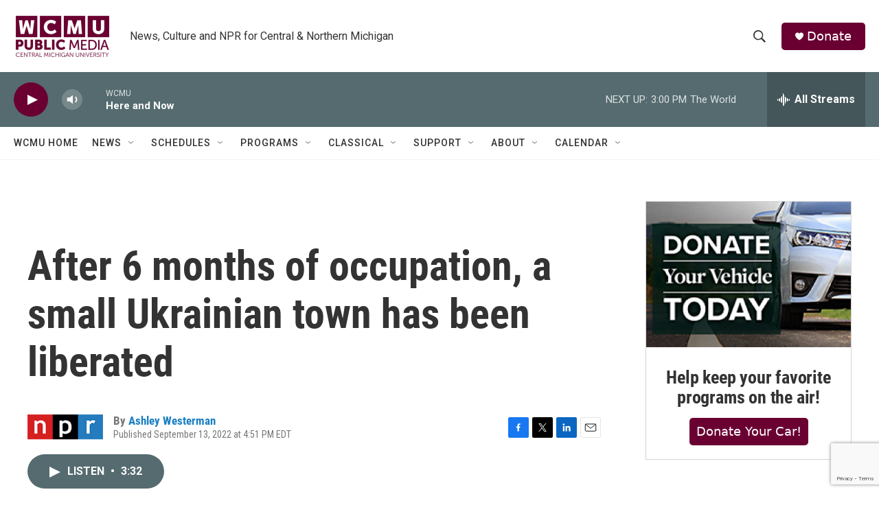

--- FILE ---
content_type: text/html; charset=utf-8
request_url: https://www.google.com/recaptcha/api2/anchor?ar=1&k=6LfHrSkUAAAAAPnKk5cT6JuKlKPzbwyTYuO8--Vr&co=aHR0cHM6Ly9yYWRpby53Y211Lm9yZzo0NDM.&hl=en&v=PoyoqOPhxBO7pBk68S4YbpHZ&size=invisible&anchor-ms=20000&execute-ms=30000&cb=uksdrvvjigo8
body_size: 49394
content:
<!DOCTYPE HTML><html dir="ltr" lang="en"><head><meta http-equiv="Content-Type" content="text/html; charset=UTF-8">
<meta http-equiv="X-UA-Compatible" content="IE=edge">
<title>reCAPTCHA</title>
<style type="text/css">
/* cyrillic-ext */
@font-face {
  font-family: 'Roboto';
  font-style: normal;
  font-weight: 400;
  font-stretch: 100%;
  src: url(//fonts.gstatic.com/s/roboto/v48/KFO7CnqEu92Fr1ME7kSn66aGLdTylUAMa3GUBHMdazTgWw.woff2) format('woff2');
  unicode-range: U+0460-052F, U+1C80-1C8A, U+20B4, U+2DE0-2DFF, U+A640-A69F, U+FE2E-FE2F;
}
/* cyrillic */
@font-face {
  font-family: 'Roboto';
  font-style: normal;
  font-weight: 400;
  font-stretch: 100%;
  src: url(//fonts.gstatic.com/s/roboto/v48/KFO7CnqEu92Fr1ME7kSn66aGLdTylUAMa3iUBHMdazTgWw.woff2) format('woff2');
  unicode-range: U+0301, U+0400-045F, U+0490-0491, U+04B0-04B1, U+2116;
}
/* greek-ext */
@font-face {
  font-family: 'Roboto';
  font-style: normal;
  font-weight: 400;
  font-stretch: 100%;
  src: url(//fonts.gstatic.com/s/roboto/v48/KFO7CnqEu92Fr1ME7kSn66aGLdTylUAMa3CUBHMdazTgWw.woff2) format('woff2');
  unicode-range: U+1F00-1FFF;
}
/* greek */
@font-face {
  font-family: 'Roboto';
  font-style: normal;
  font-weight: 400;
  font-stretch: 100%;
  src: url(//fonts.gstatic.com/s/roboto/v48/KFO7CnqEu92Fr1ME7kSn66aGLdTylUAMa3-UBHMdazTgWw.woff2) format('woff2');
  unicode-range: U+0370-0377, U+037A-037F, U+0384-038A, U+038C, U+038E-03A1, U+03A3-03FF;
}
/* math */
@font-face {
  font-family: 'Roboto';
  font-style: normal;
  font-weight: 400;
  font-stretch: 100%;
  src: url(//fonts.gstatic.com/s/roboto/v48/KFO7CnqEu92Fr1ME7kSn66aGLdTylUAMawCUBHMdazTgWw.woff2) format('woff2');
  unicode-range: U+0302-0303, U+0305, U+0307-0308, U+0310, U+0312, U+0315, U+031A, U+0326-0327, U+032C, U+032F-0330, U+0332-0333, U+0338, U+033A, U+0346, U+034D, U+0391-03A1, U+03A3-03A9, U+03B1-03C9, U+03D1, U+03D5-03D6, U+03F0-03F1, U+03F4-03F5, U+2016-2017, U+2034-2038, U+203C, U+2040, U+2043, U+2047, U+2050, U+2057, U+205F, U+2070-2071, U+2074-208E, U+2090-209C, U+20D0-20DC, U+20E1, U+20E5-20EF, U+2100-2112, U+2114-2115, U+2117-2121, U+2123-214F, U+2190, U+2192, U+2194-21AE, U+21B0-21E5, U+21F1-21F2, U+21F4-2211, U+2213-2214, U+2216-22FF, U+2308-230B, U+2310, U+2319, U+231C-2321, U+2336-237A, U+237C, U+2395, U+239B-23B7, U+23D0, U+23DC-23E1, U+2474-2475, U+25AF, U+25B3, U+25B7, U+25BD, U+25C1, U+25CA, U+25CC, U+25FB, U+266D-266F, U+27C0-27FF, U+2900-2AFF, U+2B0E-2B11, U+2B30-2B4C, U+2BFE, U+3030, U+FF5B, U+FF5D, U+1D400-1D7FF, U+1EE00-1EEFF;
}
/* symbols */
@font-face {
  font-family: 'Roboto';
  font-style: normal;
  font-weight: 400;
  font-stretch: 100%;
  src: url(//fonts.gstatic.com/s/roboto/v48/KFO7CnqEu92Fr1ME7kSn66aGLdTylUAMaxKUBHMdazTgWw.woff2) format('woff2');
  unicode-range: U+0001-000C, U+000E-001F, U+007F-009F, U+20DD-20E0, U+20E2-20E4, U+2150-218F, U+2190, U+2192, U+2194-2199, U+21AF, U+21E6-21F0, U+21F3, U+2218-2219, U+2299, U+22C4-22C6, U+2300-243F, U+2440-244A, U+2460-24FF, U+25A0-27BF, U+2800-28FF, U+2921-2922, U+2981, U+29BF, U+29EB, U+2B00-2BFF, U+4DC0-4DFF, U+FFF9-FFFB, U+10140-1018E, U+10190-1019C, U+101A0, U+101D0-101FD, U+102E0-102FB, U+10E60-10E7E, U+1D2C0-1D2D3, U+1D2E0-1D37F, U+1F000-1F0FF, U+1F100-1F1AD, U+1F1E6-1F1FF, U+1F30D-1F30F, U+1F315, U+1F31C, U+1F31E, U+1F320-1F32C, U+1F336, U+1F378, U+1F37D, U+1F382, U+1F393-1F39F, U+1F3A7-1F3A8, U+1F3AC-1F3AF, U+1F3C2, U+1F3C4-1F3C6, U+1F3CA-1F3CE, U+1F3D4-1F3E0, U+1F3ED, U+1F3F1-1F3F3, U+1F3F5-1F3F7, U+1F408, U+1F415, U+1F41F, U+1F426, U+1F43F, U+1F441-1F442, U+1F444, U+1F446-1F449, U+1F44C-1F44E, U+1F453, U+1F46A, U+1F47D, U+1F4A3, U+1F4B0, U+1F4B3, U+1F4B9, U+1F4BB, U+1F4BF, U+1F4C8-1F4CB, U+1F4D6, U+1F4DA, U+1F4DF, U+1F4E3-1F4E6, U+1F4EA-1F4ED, U+1F4F7, U+1F4F9-1F4FB, U+1F4FD-1F4FE, U+1F503, U+1F507-1F50B, U+1F50D, U+1F512-1F513, U+1F53E-1F54A, U+1F54F-1F5FA, U+1F610, U+1F650-1F67F, U+1F687, U+1F68D, U+1F691, U+1F694, U+1F698, U+1F6AD, U+1F6B2, U+1F6B9-1F6BA, U+1F6BC, U+1F6C6-1F6CF, U+1F6D3-1F6D7, U+1F6E0-1F6EA, U+1F6F0-1F6F3, U+1F6F7-1F6FC, U+1F700-1F7FF, U+1F800-1F80B, U+1F810-1F847, U+1F850-1F859, U+1F860-1F887, U+1F890-1F8AD, U+1F8B0-1F8BB, U+1F8C0-1F8C1, U+1F900-1F90B, U+1F93B, U+1F946, U+1F984, U+1F996, U+1F9E9, U+1FA00-1FA6F, U+1FA70-1FA7C, U+1FA80-1FA89, U+1FA8F-1FAC6, U+1FACE-1FADC, U+1FADF-1FAE9, U+1FAF0-1FAF8, U+1FB00-1FBFF;
}
/* vietnamese */
@font-face {
  font-family: 'Roboto';
  font-style: normal;
  font-weight: 400;
  font-stretch: 100%;
  src: url(//fonts.gstatic.com/s/roboto/v48/KFO7CnqEu92Fr1ME7kSn66aGLdTylUAMa3OUBHMdazTgWw.woff2) format('woff2');
  unicode-range: U+0102-0103, U+0110-0111, U+0128-0129, U+0168-0169, U+01A0-01A1, U+01AF-01B0, U+0300-0301, U+0303-0304, U+0308-0309, U+0323, U+0329, U+1EA0-1EF9, U+20AB;
}
/* latin-ext */
@font-face {
  font-family: 'Roboto';
  font-style: normal;
  font-weight: 400;
  font-stretch: 100%;
  src: url(//fonts.gstatic.com/s/roboto/v48/KFO7CnqEu92Fr1ME7kSn66aGLdTylUAMa3KUBHMdazTgWw.woff2) format('woff2');
  unicode-range: U+0100-02BA, U+02BD-02C5, U+02C7-02CC, U+02CE-02D7, U+02DD-02FF, U+0304, U+0308, U+0329, U+1D00-1DBF, U+1E00-1E9F, U+1EF2-1EFF, U+2020, U+20A0-20AB, U+20AD-20C0, U+2113, U+2C60-2C7F, U+A720-A7FF;
}
/* latin */
@font-face {
  font-family: 'Roboto';
  font-style: normal;
  font-weight: 400;
  font-stretch: 100%;
  src: url(//fonts.gstatic.com/s/roboto/v48/KFO7CnqEu92Fr1ME7kSn66aGLdTylUAMa3yUBHMdazQ.woff2) format('woff2');
  unicode-range: U+0000-00FF, U+0131, U+0152-0153, U+02BB-02BC, U+02C6, U+02DA, U+02DC, U+0304, U+0308, U+0329, U+2000-206F, U+20AC, U+2122, U+2191, U+2193, U+2212, U+2215, U+FEFF, U+FFFD;
}
/* cyrillic-ext */
@font-face {
  font-family: 'Roboto';
  font-style: normal;
  font-weight: 500;
  font-stretch: 100%;
  src: url(//fonts.gstatic.com/s/roboto/v48/KFO7CnqEu92Fr1ME7kSn66aGLdTylUAMa3GUBHMdazTgWw.woff2) format('woff2');
  unicode-range: U+0460-052F, U+1C80-1C8A, U+20B4, U+2DE0-2DFF, U+A640-A69F, U+FE2E-FE2F;
}
/* cyrillic */
@font-face {
  font-family: 'Roboto';
  font-style: normal;
  font-weight: 500;
  font-stretch: 100%;
  src: url(//fonts.gstatic.com/s/roboto/v48/KFO7CnqEu92Fr1ME7kSn66aGLdTylUAMa3iUBHMdazTgWw.woff2) format('woff2');
  unicode-range: U+0301, U+0400-045F, U+0490-0491, U+04B0-04B1, U+2116;
}
/* greek-ext */
@font-face {
  font-family: 'Roboto';
  font-style: normal;
  font-weight: 500;
  font-stretch: 100%;
  src: url(//fonts.gstatic.com/s/roboto/v48/KFO7CnqEu92Fr1ME7kSn66aGLdTylUAMa3CUBHMdazTgWw.woff2) format('woff2');
  unicode-range: U+1F00-1FFF;
}
/* greek */
@font-face {
  font-family: 'Roboto';
  font-style: normal;
  font-weight: 500;
  font-stretch: 100%;
  src: url(//fonts.gstatic.com/s/roboto/v48/KFO7CnqEu92Fr1ME7kSn66aGLdTylUAMa3-UBHMdazTgWw.woff2) format('woff2');
  unicode-range: U+0370-0377, U+037A-037F, U+0384-038A, U+038C, U+038E-03A1, U+03A3-03FF;
}
/* math */
@font-face {
  font-family: 'Roboto';
  font-style: normal;
  font-weight: 500;
  font-stretch: 100%;
  src: url(//fonts.gstatic.com/s/roboto/v48/KFO7CnqEu92Fr1ME7kSn66aGLdTylUAMawCUBHMdazTgWw.woff2) format('woff2');
  unicode-range: U+0302-0303, U+0305, U+0307-0308, U+0310, U+0312, U+0315, U+031A, U+0326-0327, U+032C, U+032F-0330, U+0332-0333, U+0338, U+033A, U+0346, U+034D, U+0391-03A1, U+03A3-03A9, U+03B1-03C9, U+03D1, U+03D5-03D6, U+03F0-03F1, U+03F4-03F5, U+2016-2017, U+2034-2038, U+203C, U+2040, U+2043, U+2047, U+2050, U+2057, U+205F, U+2070-2071, U+2074-208E, U+2090-209C, U+20D0-20DC, U+20E1, U+20E5-20EF, U+2100-2112, U+2114-2115, U+2117-2121, U+2123-214F, U+2190, U+2192, U+2194-21AE, U+21B0-21E5, U+21F1-21F2, U+21F4-2211, U+2213-2214, U+2216-22FF, U+2308-230B, U+2310, U+2319, U+231C-2321, U+2336-237A, U+237C, U+2395, U+239B-23B7, U+23D0, U+23DC-23E1, U+2474-2475, U+25AF, U+25B3, U+25B7, U+25BD, U+25C1, U+25CA, U+25CC, U+25FB, U+266D-266F, U+27C0-27FF, U+2900-2AFF, U+2B0E-2B11, U+2B30-2B4C, U+2BFE, U+3030, U+FF5B, U+FF5D, U+1D400-1D7FF, U+1EE00-1EEFF;
}
/* symbols */
@font-face {
  font-family: 'Roboto';
  font-style: normal;
  font-weight: 500;
  font-stretch: 100%;
  src: url(//fonts.gstatic.com/s/roboto/v48/KFO7CnqEu92Fr1ME7kSn66aGLdTylUAMaxKUBHMdazTgWw.woff2) format('woff2');
  unicode-range: U+0001-000C, U+000E-001F, U+007F-009F, U+20DD-20E0, U+20E2-20E4, U+2150-218F, U+2190, U+2192, U+2194-2199, U+21AF, U+21E6-21F0, U+21F3, U+2218-2219, U+2299, U+22C4-22C6, U+2300-243F, U+2440-244A, U+2460-24FF, U+25A0-27BF, U+2800-28FF, U+2921-2922, U+2981, U+29BF, U+29EB, U+2B00-2BFF, U+4DC0-4DFF, U+FFF9-FFFB, U+10140-1018E, U+10190-1019C, U+101A0, U+101D0-101FD, U+102E0-102FB, U+10E60-10E7E, U+1D2C0-1D2D3, U+1D2E0-1D37F, U+1F000-1F0FF, U+1F100-1F1AD, U+1F1E6-1F1FF, U+1F30D-1F30F, U+1F315, U+1F31C, U+1F31E, U+1F320-1F32C, U+1F336, U+1F378, U+1F37D, U+1F382, U+1F393-1F39F, U+1F3A7-1F3A8, U+1F3AC-1F3AF, U+1F3C2, U+1F3C4-1F3C6, U+1F3CA-1F3CE, U+1F3D4-1F3E0, U+1F3ED, U+1F3F1-1F3F3, U+1F3F5-1F3F7, U+1F408, U+1F415, U+1F41F, U+1F426, U+1F43F, U+1F441-1F442, U+1F444, U+1F446-1F449, U+1F44C-1F44E, U+1F453, U+1F46A, U+1F47D, U+1F4A3, U+1F4B0, U+1F4B3, U+1F4B9, U+1F4BB, U+1F4BF, U+1F4C8-1F4CB, U+1F4D6, U+1F4DA, U+1F4DF, U+1F4E3-1F4E6, U+1F4EA-1F4ED, U+1F4F7, U+1F4F9-1F4FB, U+1F4FD-1F4FE, U+1F503, U+1F507-1F50B, U+1F50D, U+1F512-1F513, U+1F53E-1F54A, U+1F54F-1F5FA, U+1F610, U+1F650-1F67F, U+1F687, U+1F68D, U+1F691, U+1F694, U+1F698, U+1F6AD, U+1F6B2, U+1F6B9-1F6BA, U+1F6BC, U+1F6C6-1F6CF, U+1F6D3-1F6D7, U+1F6E0-1F6EA, U+1F6F0-1F6F3, U+1F6F7-1F6FC, U+1F700-1F7FF, U+1F800-1F80B, U+1F810-1F847, U+1F850-1F859, U+1F860-1F887, U+1F890-1F8AD, U+1F8B0-1F8BB, U+1F8C0-1F8C1, U+1F900-1F90B, U+1F93B, U+1F946, U+1F984, U+1F996, U+1F9E9, U+1FA00-1FA6F, U+1FA70-1FA7C, U+1FA80-1FA89, U+1FA8F-1FAC6, U+1FACE-1FADC, U+1FADF-1FAE9, U+1FAF0-1FAF8, U+1FB00-1FBFF;
}
/* vietnamese */
@font-face {
  font-family: 'Roboto';
  font-style: normal;
  font-weight: 500;
  font-stretch: 100%;
  src: url(//fonts.gstatic.com/s/roboto/v48/KFO7CnqEu92Fr1ME7kSn66aGLdTylUAMa3OUBHMdazTgWw.woff2) format('woff2');
  unicode-range: U+0102-0103, U+0110-0111, U+0128-0129, U+0168-0169, U+01A0-01A1, U+01AF-01B0, U+0300-0301, U+0303-0304, U+0308-0309, U+0323, U+0329, U+1EA0-1EF9, U+20AB;
}
/* latin-ext */
@font-face {
  font-family: 'Roboto';
  font-style: normal;
  font-weight: 500;
  font-stretch: 100%;
  src: url(//fonts.gstatic.com/s/roboto/v48/KFO7CnqEu92Fr1ME7kSn66aGLdTylUAMa3KUBHMdazTgWw.woff2) format('woff2');
  unicode-range: U+0100-02BA, U+02BD-02C5, U+02C7-02CC, U+02CE-02D7, U+02DD-02FF, U+0304, U+0308, U+0329, U+1D00-1DBF, U+1E00-1E9F, U+1EF2-1EFF, U+2020, U+20A0-20AB, U+20AD-20C0, U+2113, U+2C60-2C7F, U+A720-A7FF;
}
/* latin */
@font-face {
  font-family: 'Roboto';
  font-style: normal;
  font-weight: 500;
  font-stretch: 100%;
  src: url(//fonts.gstatic.com/s/roboto/v48/KFO7CnqEu92Fr1ME7kSn66aGLdTylUAMa3yUBHMdazQ.woff2) format('woff2');
  unicode-range: U+0000-00FF, U+0131, U+0152-0153, U+02BB-02BC, U+02C6, U+02DA, U+02DC, U+0304, U+0308, U+0329, U+2000-206F, U+20AC, U+2122, U+2191, U+2193, U+2212, U+2215, U+FEFF, U+FFFD;
}
/* cyrillic-ext */
@font-face {
  font-family: 'Roboto';
  font-style: normal;
  font-weight: 900;
  font-stretch: 100%;
  src: url(//fonts.gstatic.com/s/roboto/v48/KFO7CnqEu92Fr1ME7kSn66aGLdTylUAMa3GUBHMdazTgWw.woff2) format('woff2');
  unicode-range: U+0460-052F, U+1C80-1C8A, U+20B4, U+2DE0-2DFF, U+A640-A69F, U+FE2E-FE2F;
}
/* cyrillic */
@font-face {
  font-family: 'Roboto';
  font-style: normal;
  font-weight: 900;
  font-stretch: 100%;
  src: url(//fonts.gstatic.com/s/roboto/v48/KFO7CnqEu92Fr1ME7kSn66aGLdTylUAMa3iUBHMdazTgWw.woff2) format('woff2');
  unicode-range: U+0301, U+0400-045F, U+0490-0491, U+04B0-04B1, U+2116;
}
/* greek-ext */
@font-face {
  font-family: 'Roboto';
  font-style: normal;
  font-weight: 900;
  font-stretch: 100%;
  src: url(//fonts.gstatic.com/s/roboto/v48/KFO7CnqEu92Fr1ME7kSn66aGLdTylUAMa3CUBHMdazTgWw.woff2) format('woff2');
  unicode-range: U+1F00-1FFF;
}
/* greek */
@font-face {
  font-family: 'Roboto';
  font-style: normal;
  font-weight: 900;
  font-stretch: 100%;
  src: url(//fonts.gstatic.com/s/roboto/v48/KFO7CnqEu92Fr1ME7kSn66aGLdTylUAMa3-UBHMdazTgWw.woff2) format('woff2');
  unicode-range: U+0370-0377, U+037A-037F, U+0384-038A, U+038C, U+038E-03A1, U+03A3-03FF;
}
/* math */
@font-face {
  font-family: 'Roboto';
  font-style: normal;
  font-weight: 900;
  font-stretch: 100%;
  src: url(//fonts.gstatic.com/s/roboto/v48/KFO7CnqEu92Fr1ME7kSn66aGLdTylUAMawCUBHMdazTgWw.woff2) format('woff2');
  unicode-range: U+0302-0303, U+0305, U+0307-0308, U+0310, U+0312, U+0315, U+031A, U+0326-0327, U+032C, U+032F-0330, U+0332-0333, U+0338, U+033A, U+0346, U+034D, U+0391-03A1, U+03A3-03A9, U+03B1-03C9, U+03D1, U+03D5-03D6, U+03F0-03F1, U+03F4-03F5, U+2016-2017, U+2034-2038, U+203C, U+2040, U+2043, U+2047, U+2050, U+2057, U+205F, U+2070-2071, U+2074-208E, U+2090-209C, U+20D0-20DC, U+20E1, U+20E5-20EF, U+2100-2112, U+2114-2115, U+2117-2121, U+2123-214F, U+2190, U+2192, U+2194-21AE, U+21B0-21E5, U+21F1-21F2, U+21F4-2211, U+2213-2214, U+2216-22FF, U+2308-230B, U+2310, U+2319, U+231C-2321, U+2336-237A, U+237C, U+2395, U+239B-23B7, U+23D0, U+23DC-23E1, U+2474-2475, U+25AF, U+25B3, U+25B7, U+25BD, U+25C1, U+25CA, U+25CC, U+25FB, U+266D-266F, U+27C0-27FF, U+2900-2AFF, U+2B0E-2B11, U+2B30-2B4C, U+2BFE, U+3030, U+FF5B, U+FF5D, U+1D400-1D7FF, U+1EE00-1EEFF;
}
/* symbols */
@font-face {
  font-family: 'Roboto';
  font-style: normal;
  font-weight: 900;
  font-stretch: 100%;
  src: url(//fonts.gstatic.com/s/roboto/v48/KFO7CnqEu92Fr1ME7kSn66aGLdTylUAMaxKUBHMdazTgWw.woff2) format('woff2');
  unicode-range: U+0001-000C, U+000E-001F, U+007F-009F, U+20DD-20E0, U+20E2-20E4, U+2150-218F, U+2190, U+2192, U+2194-2199, U+21AF, U+21E6-21F0, U+21F3, U+2218-2219, U+2299, U+22C4-22C6, U+2300-243F, U+2440-244A, U+2460-24FF, U+25A0-27BF, U+2800-28FF, U+2921-2922, U+2981, U+29BF, U+29EB, U+2B00-2BFF, U+4DC0-4DFF, U+FFF9-FFFB, U+10140-1018E, U+10190-1019C, U+101A0, U+101D0-101FD, U+102E0-102FB, U+10E60-10E7E, U+1D2C0-1D2D3, U+1D2E0-1D37F, U+1F000-1F0FF, U+1F100-1F1AD, U+1F1E6-1F1FF, U+1F30D-1F30F, U+1F315, U+1F31C, U+1F31E, U+1F320-1F32C, U+1F336, U+1F378, U+1F37D, U+1F382, U+1F393-1F39F, U+1F3A7-1F3A8, U+1F3AC-1F3AF, U+1F3C2, U+1F3C4-1F3C6, U+1F3CA-1F3CE, U+1F3D4-1F3E0, U+1F3ED, U+1F3F1-1F3F3, U+1F3F5-1F3F7, U+1F408, U+1F415, U+1F41F, U+1F426, U+1F43F, U+1F441-1F442, U+1F444, U+1F446-1F449, U+1F44C-1F44E, U+1F453, U+1F46A, U+1F47D, U+1F4A3, U+1F4B0, U+1F4B3, U+1F4B9, U+1F4BB, U+1F4BF, U+1F4C8-1F4CB, U+1F4D6, U+1F4DA, U+1F4DF, U+1F4E3-1F4E6, U+1F4EA-1F4ED, U+1F4F7, U+1F4F9-1F4FB, U+1F4FD-1F4FE, U+1F503, U+1F507-1F50B, U+1F50D, U+1F512-1F513, U+1F53E-1F54A, U+1F54F-1F5FA, U+1F610, U+1F650-1F67F, U+1F687, U+1F68D, U+1F691, U+1F694, U+1F698, U+1F6AD, U+1F6B2, U+1F6B9-1F6BA, U+1F6BC, U+1F6C6-1F6CF, U+1F6D3-1F6D7, U+1F6E0-1F6EA, U+1F6F0-1F6F3, U+1F6F7-1F6FC, U+1F700-1F7FF, U+1F800-1F80B, U+1F810-1F847, U+1F850-1F859, U+1F860-1F887, U+1F890-1F8AD, U+1F8B0-1F8BB, U+1F8C0-1F8C1, U+1F900-1F90B, U+1F93B, U+1F946, U+1F984, U+1F996, U+1F9E9, U+1FA00-1FA6F, U+1FA70-1FA7C, U+1FA80-1FA89, U+1FA8F-1FAC6, U+1FACE-1FADC, U+1FADF-1FAE9, U+1FAF0-1FAF8, U+1FB00-1FBFF;
}
/* vietnamese */
@font-face {
  font-family: 'Roboto';
  font-style: normal;
  font-weight: 900;
  font-stretch: 100%;
  src: url(//fonts.gstatic.com/s/roboto/v48/KFO7CnqEu92Fr1ME7kSn66aGLdTylUAMa3OUBHMdazTgWw.woff2) format('woff2');
  unicode-range: U+0102-0103, U+0110-0111, U+0128-0129, U+0168-0169, U+01A0-01A1, U+01AF-01B0, U+0300-0301, U+0303-0304, U+0308-0309, U+0323, U+0329, U+1EA0-1EF9, U+20AB;
}
/* latin-ext */
@font-face {
  font-family: 'Roboto';
  font-style: normal;
  font-weight: 900;
  font-stretch: 100%;
  src: url(//fonts.gstatic.com/s/roboto/v48/KFO7CnqEu92Fr1ME7kSn66aGLdTylUAMa3KUBHMdazTgWw.woff2) format('woff2');
  unicode-range: U+0100-02BA, U+02BD-02C5, U+02C7-02CC, U+02CE-02D7, U+02DD-02FF, U+0304, U+0308, U+0329, U+1D00-1DBF, U+1E00-1E9F, U+1EF2-1EFF, U+2020, U+20A0-20AB, U+20AD-20C0, U+2113, U+2C60-2C7F, U+A720-A7FF;
}
/* latin */
@font-face {
  font-family: 'Roboto';
  font-style: normal;
  font-weight: 900;
  font-stretch: 100%;
  src: url(//fonts.gstatic.com/s/roboto/v48/KFO7CnqEu92Fr1ME7kSn66aGLdTylUAMa3yUBHMdazQ.woff2) format('woff2');
  unicode-range: U+0000-00FF, U+0131, U+0152-0153, U+02BB-02BC, U+02C6, U+02DA, U+02DC, U+0304, U+0308, U+0329, U+2000-206F, U+20AC, U+2122, U+2191, U+2193, U+2212, U+2215, U+FEFF, U+FFFD;
}

</style>
<link rel="stylesheet" type="text/css" href="https://www.gstatic.com/recaptcha/releases/PoyoqOPhxBO7pBk68S4YbpHZ/styles__ltr.css">
<script nonce="EXwJvWfuiflI_tArZnoHfA" type="text/javascript">window['__recaptcha_api'] = 'https://www.google.com/recaptcha/api2/';</script>
<script type="text/javascript" src="https://www.gstatic.com/recaptcha/releases/PoyoqOPhxBO7pBk68S4YbpHZ/recaptcha__en.js" nonce="EXwJvWfuiflI_tArZnoHfA">
      
    </script></head>
<body><div id="rc-anchor-alert" class="rc-anchor-alert"></div>
<input type="hidden" id="recaptcha-token" value="[base64]">
<script type="text/javascript" nonce="EXwJvWfuiflI_tArZnoHfA">
      recaptcha.anchor.Main.init("[\x22ainput\x22,[\x22bgdata\x22,\x22\x22,\[base64]/[base64]/[base64]/[base64]/cjw8ejpyPj4+eil9Y2F0Y2gobCl7dGhyb3cgbDt9fSxIPWZ1bmN0aW9uKHcsdCx6KXtpZih3PT0xOTR8fHc9PTIwOCl0LnZbd10/dC52W3ddLmNvbmNhdCh6KTp0LnZbd109b2Yoeix0KTtlbHNle2lmKHQuYkImJnchPTMxNylyZXR1cm47dz09NjZ8fHc9PTEyMnx8dz09NDcwfHx3PT00NHx8dz09NDE2fHx3PT0zOTd8fHc9PTQyMXx8dz09Njh8fHc9PTcwfHx3PT0xODQ/[base64]/[base64]/[base64]/bmV3IGRbVl0oSlswXSk6cD09Mj9uZXcgZFtWXShKWzBdLEpbMV0pOnA9PTM/bmV3IGRbVl0oSlswXSxKWzFdLEpbMl0pOnA9PTQ/[base64]/[base64]/[base64]/[base64]\x22,\[base64]\x22,\[base64]/DsUPDvjxhFMOpw5zCuMO/MH/DtcKCTAjDkcOTQxzCtsOZSXDCpXs6C8KZWsOLwqbCpsKcwpTChG3Dh8KJwohBRcO1wqtewqfCml7CmzHDjcK3CxbCsD/CoMOtIG/DlMOgw7nCgn9aLsOLVBHDhsK2bcONdMKRw4EAwpFTwo3Cj8KxwrvCmcKKwooAwq7CicO5wr3DuXfDtFRSHCp2aSpWw7BaOcOrwqp8wrjDh3A1E3jCqkAUw7Umwod5w6TDqhzCmX8mw4bCr2sCwrrDgyrDqHtZwqd/w6Qcw6AqZmzCt8KhesO4wpbCu8OvwpxbwqBmdhwNaShgeXvCsxEiVcORw7jCth0/FSLDjDIueMKBw7LDjMKEa8OUw65Gw6Y8wpXCqxx9w4RrHQxmXjdIP8OsIMOMwqBEwp3DtcK/wptREcKuwq9BF8O+wpgBPy45wpx+w7HChcOrMsOOwo7DncOnw67CnsOXZ08ULT7CgTZQLMOdwqPDoivDhxTDkgTCu8ONwp80LyjDoG3DuMKmXMOaw5M9w7kSw7TCg8OFwppjezvCkx9OYD0MwqnDi8KnBsOowr7Csy5ywrsXEx/[base64]/[base64]/[base64]/YsK9w7DDhcOuwpADN2hAwp3CksODDsOVICgXwoM/wrHDuzwIw4XCssK5wpvCk8Otw4EePW53BsOAVMKxw5jCm8KgIy3DrcKjw6o6c8Klwrt4w6U6wozCr8OQfsKAEVVcQMK2RTHCucKnBnlTwpURwohEXsKRBcOYajRhw5Emw47Cq8OFXiPDksKawrvDpyk2NcOURUYTEMO9OAPCpMOQVsKbZsKZCU/[base64]/wozCrVrDhBgAAxTCkgdBw7LDpcOzJUw2Pyx7w6jCp8Ovw6Ufe8OUeMOuIUAUwqPDvMO6wr7CvcKZUTjDl8Kgw6plw5nChj0IIcKxw4pMHTfDncOmN8O/FGrCqU4vcWtRScOWR8KFwoo7J8O7wr/CpCNww6vCscOdw5PDvMKOwpPCpMKjVMK1Z8O7w7hOV8KDw5VyNsOYw6/[base64]/CmMOLb3zCq3h+w43DrMKzSTjDosKawrJBwopdY8KfAcKBQl/CoVnCoT0kw7tQW3nCuMOJw6HCtMOFw4XCrsO/[base64]/Do8OEwrdww5jCksOqwrAsw708W3Q+woMKFMOzNsO3OcKbwocFw6UVw47ChC/[base64]/Du1BYwoklw4HCkg7DksOlwrcJDUkVKcKfw5/[base64]/[base64]/DsEXDisOeLBrCu8KEI8OCwrzDkMOxGQTClgnDrnjDqsO+AsOtZMO7R8O2w40BFMOqwofCqcKsWiXCvC8hwrfCvnoNwq5iw7/[base64]/Ci8OJwp5keB1fwo7CnHNXw7TChsKvDMKFwqA7w5cuwqdfwptKw4XChmbCvV/[base64]/DpDfCvCrCuMK+YiNsAV9owoEywqRXXMOfw6hVSEHCp8Olw6fCrcKCb8O1dcKiw5TCkcKcwrnDrC3Cj8OzwonDjcKWJ2Y2w4HCpMKuw7zDrCpewqrDrcKxw7nDkysww7lBEcO2DxTCmsKVw6c/[base64]/CvjjDqcO2wq0awrDCrsOxwqXDllTDnWkRwrcCZ8OVw6JBw6rDmcOPMsKqw7jCsxwyw78JacKTw689OC84w4TDn8KqI8Oow7EcYwLCl8OraMKzw6XCrMOcwqhkKsOGwoXChsKOTcKAZwTDpMORwqnCiTLDiEvCucKgwr/CvsOFWMOCw4/CmMOSclnCgFbDoyHDocOfwpFIwoDDkTZ8w7ddwrFeP8K/wpfCjCvDlcKKecKkBCFgPsK7NyfCmsOGPytJEsOCc8Khw4cbwrPCkSo5QcO4wqg2NzTDrsKmwqrDrMK7wrhNw4bCtGoNaMKQw75Fex7DlMKKQ8KLwrnDtMOGYsOSMcOHwqNMQ0AewrvDgF0AZsOZwoTCiXw4dsO0w69KwqQjXRcYwrYvOhc/w75wwqhoeCRBwqjDscO8wqccw7t1IgXCpcO1GwrDmMKRHcOcwp7CgmgORsKTwrZCwo8xw5FrwpYNIU/DlGrDpsK1OMOew6cQacKhwqXCjsODwpJ1wqMCbWAUwoHCpcO3OD0HbAbCn8O6w4Y1w5EueXYGw5TCpMOswpHDt2DDtsOtw5UPDsObAlZgK2dQw5/DtVXCpMOZRcKuwq4tw5w6w4tJSTvCpBprBEJQYhHCtyzDoMOKw6R0w5nCrcKRfcOVw4Vxw7zCiFHDoSPCkwp+RC1VGcOUanQjwqbDrEtwbcKXw7RkYRvDkVVnwpUiw65ncCzCqS5xw5TCjMKZw4F8M8KpwpwTfmzCkjEZGQNXwrDCpsOlaGUNwo/DsMKiwp/[base64]/w41/wrbCiz/DhzwOw5PDtBrCssOrYDw/[base64]/dzPDuDnDuMKUQsKKCsOsEF/[base64]/Cjn8LOMOtWmzDmcKJw4DDijHDtG/Ds8OOw6bCpxcrFMK5QVDCtm/Cg8Kxw5lLw6rDv8KcwoVUMCrDv3scwpoHB8O1NHd0S8KIwqVNWsO6wr7DpsO+CFDCp8O/w6XCkzDDsMK3w5/DtMKdwoUIwpR9b0dKw5zCgQtYUMKbw63Cj8OtZsOnw4zDlsO0wohPVQhkFcKtHsKzwqsmDcOFEMOIAsO2w6DDuHbCgnzDgcK8wr/Cn8OEwo0nfcO6wqzDkloeKCTCiyocw4IzwocIwp/ClU7CncOyw6/DknNdwoPCjcOXM3zCsMONw5ZLwr/[base64]/Ct8K1HkTDs8KrczBSw75aDEfCjcOcIMOTworDg8KAw4rDqSAow6vCm8KJwp4Xw4DCi2fCg8KCwrLCqsKTw60+Rz3CmEx3dcO8dMKGdcKgA8OTXcKxw7xKFTPDlMKHXsO+YAdHDMK5w6Y4w77CscKXw6Qmw63Ct8K4w7rDsEUvS2N8FwJLEBjDocO/w6LCgMOjbAN6ACDCgMKCFHB4w4hsaWVrw5EhahFYdMKGw6PCnC4ybsOuYsOoIMK+wosKwrDDkAVZw63DkMOUWcKAIMK9BsOBwpwLRCPChHzCjsKhQsOwNQPDkB4BAhhWwo0Fw4HDkMKnw4V9BcORwrdmw5LCmxJNwr/Dui/DmcOcGRtmwop4E1taw7LClWPDlMKnOMKdfD4xdsOzwo3CmwjCocKjWMOawpDCmg/DkHQAccKkZljDlMK3w5gDw7HDuUnDpQxYw4d6WBLDpsKlX8Ojw5fDjAZuYg4lXsKyc8OpHy/[base64]/[base64]/DtXwJQVLCisKowqF/w5AEwqbCtsKKwrjDiMK8EMOXeiskw7hSwo8Sw78CwoIbw5jDhh7CoQrCjMOyw40/aXpxwrvDvMKSW8OJe1MSwp8SYgMla8OjPB47a8OrPMOEw6jDtcKMQEDCtMKmTSFpfVh0w5nCrDbDgVrDgEAHX8KoVAvCkkN7acK3DMOUOcOCw6DDhsK7A3INw4bDnsOWw4stGhMXck/CkTBFw4/ChcKnf0XCkWZFMknDsHTDhcOeDyBAH27Dunhzw7wowo7CpcODwrfDsyfDkMKAX8Kgw5rClhsmwpHCr3TDolYzU1fDtzFuwqg6HcOMw6Miw7Z8wrgvw7wQw6huPsO9w6EKw7jDkhcdSAPCu8KYS8O4AMOcwpUoZsOXRyvDvEI2w6/[base64]/DsKHKsKad8OsWUnDknvDog/DhEfDoB7Dp8Orwqd3wrsLwo7CucKmw7bDl25kw4kwM8KWwoLDn8K0wqrCh1YdU8KOCcKww5dpJTvDt8KbwrsJEsOPDsOHKxbClsKfw7Y7JmhOHDXClgzCu8KxPA/[base64]/w4vDr8OHB8OtwqZIw6jCnB7DpTDDkG7CrV5cWMOBSRnDjxRsw5TDoyQ9wrV5w4cbGX7DtMO7JMKmVcKhdsOZacKJbMOaVS5cBsKofsOGdG9Pw57CvwvCu1fChzDCi03DvUJnw78zCsOTTiECwp/DoiMnCUbDs14BwrPDiEnDg8K3w4bChxwSw5XCjSs5wqHCncOJwqzDqcKYNETCuMKCKSUZwqUbwrdLwo7DlkzCvgPDtGdtXcK5wosUN8KQw7UeX0DDrsO0HjxgAsOfw5rDtx3ClCkCIlR0w43ClsKMYsOCwp9rwoNAwp4zw7lnUsO8w6/DscOEIyHDqsOpwrbCmsOmOWDCscKRwpLCuW/DlWnDgcONWAYHXcKOwo9ow7bDsFHDtcKQFcKKf0/DpVTCm8K4YMKfLktSw70/YMOawps4CsO1I2YgwovCtsOEwrpYw7QMamDCvXIhwqXDoMKUwq7DoMKgwpZcHCbCicKlKVYhwpPDj8OJITdLNMOOwr3DmTTDjsOFXkkFwrnCpcKCDcOqTEXDmMOcw6/CgsK0w6jDpWZLw7h/Ri1Qw4R4UUgyBFjDi8OsPXDCr03CjmTDjsOBWkrClcK6AGzCm3PConBnJsKJwo3CknbDnXo+HGTDskrCqMKnwq0+WU4AZ8KSWMKFwojDpcO5HTDDvzzDu8OrOcKOwojDjcOETkjDvyPDmD9Uw7/CjsOuN8KtTTBpIGvCv8KxZ8OaI8OBUG/[base64]/w6IowpUHw5jDsVPDiMKfw53DpQbCosK2wqPDqsOCDMO7RwkRw5fCrQN6QcKOwp/ClMKYw6rCs8ObDcKhw5nCh8K3CsOrwq/DksK6wr7DjVEXHUEOw4TCowTCq3Qow65fNS0GwoQLbsObw6guwoHDjsKHJMK5OXdIY13CosOTLjJYcsKxw6IeAMOTwofDuXgnbcKIEsO/w5rCizfDjMOrw6hhJ8KBw7zDiQ1/[base64]/[base64]/wpMmw4LDhXJUw64Yw6rDosK7w4DCo3TChVrCo0rDvxvDvMOWwq3DicKSwolmHT5nBExsfG7Cri7DmMOZw4DDncK/R8KXw5NtGhfCkG0ObSLDiXZyV8KpDcK8fDnCrH3CqFfCiXbDrSHCjMOpGUBdw7vDg8OLAUTDtsKGNMORw4pkwpvDlcOOwpjCpMOTw4XDtMOiPcK8bVbDlcKxdm8/w4fDgwPCiMKnLcK/wqRDw5DCpMOJw70pwqzCiW81HcOGw5IJElEjVT8SSC4XW8OWwpxYUBzCp2PCoxQyM3XCgcOvw6ZJS1Z3wo0GTxl7Litmw69+w5oiwpgew7/CmVrDiAvCmyzCuRvDkBN5Hy8oJGPChjUkQMKswp/DsWTCrcKOWMOOFMO5w67DkMKEB8Kyw6FXwp3DqQzDo8KZYTYhCzoIwp01Bhsxw5kEw6ZkA8KcGMOGwq88NULCozjDiHLCgcOvw7NSfTVFwr3DqsKbMsO/J8KRwr7Cn8KgV1hOAHHCuWbCrcOiWcOIeMOyOVbDvMO4esOpacOaAsOpw73CkBXDg3VQSsOowpnDkQDDtCpNwozDqsOUw4TCjsKWEALCl8K4wqgPw7bCl8OrwofDhWvDocOEwqvDjD7DtsKswqLDnC/DocKJf07Dt8K+wrbCt2LDjCDDnT4Bw5EjDsO8eMONwrnCphjDkMOZw7MLHsKjwrjCscOPVUhpw5nDsXPCkMO1wpVrw6FEGsKXI8O/JcONTHgTwrQnV8KAwoXChzPChCIyw4DCncKlDMOaw5kGfcOqdhAAwpRJwr4dfMKHGMK8eMKZUm5gwrTCiMOtMm0YSXtvM213UG7DkV0CC8OcTcOWwrTDs8KCPURsWsK8Biw/RsKew6bDpj53wo5KJk7CvVNSW3/DgcOfw5zDrMK8JjzCg3pHNjfCnGTDq8KEIxTCr085wq/CpcKAw5HDrhXDnGUJwpjCg8OXwqIXw7/[base64]/DkUzDnDE2w5FtwqjCpH0vwpzDqMKww5HDslFvGC52IsO3VMKmYcOIScKcd1NOwqxAw5QzwqZPBnnDsyoNE8KMIcKdw7Q+wo/Dk8K3em7CglJmw7MiwoLClHd/woB9wp8BMFvDtHlmKmRsw4/DvcOvOcKqF3nDpcOYw4hFwp/Ch8OjEcK5w69dw5YwYGcowpcMHF7CnWjCix/Dky/[base64]/DtiE/AWjDi8OjEsO1worDu3zClsKKwqt1wrPCuRHCuk/CtsOZScO3w7NyZMKVw5jDoMOtw6xmw7XCujPCrV1cDiNuN2ErPsOTVGbDkCvDsMOKwo7DucOBw50bw4bDqQRHwqB8wpzCn8KuQAxkAsKBQ8KDZ8Obwr3CisOIw5/CvVXDsCFDLMOKV8KwbsKeMMOdwpzDq28rw6vDkDtiw5IGw605woLDhsK8wqTCnHTDqEXChcONFTDClznDgcKccGYjw4A5w73DocOWw6pUMgbCsMOKOhJiH28ALMOswrlmw7lSMjAHw69Yw5nDs8OQw5fDpsKBwrl2VsOYw5IEw4LCu8KCw45WGsOFfA/Dh8KXwrhGMMK/w4/CisOBQ8K1w4tew41+wrJEwqHDh8KLw4Qlw5HCiX/[base64]/Ct3sUwoDCtDxeKRzDpsO+w5Ehw5AvOmTCh059w4jCtkZvLUTDv8Otw6XDlBd0Y8Ksw7cyw7PCu8Kjwq3DlMOcYsKowpU+CsO4UsKgQMO4M3gCwpnChMOjHsKvYQdtJ8OcOgfDp8OPw5IRWBbDqRPCp2vCi8O5w6rCqiLDpxLDsMOAwocZwq9EwpkVw6/CvMO4wq/DphlDw4t1WF/Dv8Kqwo5tU18XWmg6aD7DsMOXYAgxXyQUY8OaK8OrDMK3fx7CrcOlaxXDiMKMFsKkw4DDph5sDzk/wqkmWMOhworCoxtfJsKEXi/DhMOBwoNaw7Q6KMOBPhPDoTrCviEowr8Tw5XDocKUw5DCvGcDAl5tGsOiBMO8AsKvw4PChj5Kwp7CrsOJWw09Q8OeSMOowrLDn8OGbynCtMOHwoINw7MuSyDDtcKPeCLCmW1Mw4vCpcKvccKXwrHCv0UCw7LDlsKCPMOrB8Oqwr4rBEnCnS81SRdWwpnDrjE7DcODw7/ClCDCk8OqwrQzTAjDrVDDmMOgwpZ2UWkpw5ljV3zCvEzCgMOJDXgWwobCuks7UUJbfHw8bSrDhwdgw7cRw7xiBcK4w55JaMO7T8O+wpM6w4N0ZQ9pwr/Dq0Zww5UqCMOAw5tjwqbDnVDDoCwEfcKsw4NCwqRsQMKSwonDrgLDtCLDjMKOw5/[base64]/DlMOuIGTCtmPDlsOww71dw6LCucKDIETCpEdfZsOPIMOGAhbDrSUqNcO2LxTClnDDt0siwrRlfgrDni17w71tRTzCqU/DqMKefBvDvlDDjDTDq8ObP3wKE0wVwoxKwpIfwrV4OyN+wrrCn8Oow77ChSYJwpRjw4/DsMOCwrcIwpnDkcKMd1kKw4VnNRQBwqLCqGU5a8Knwq/DvWJ1UhLCtHRpwofCk01lw6zCvMKseiI7Uh7DlDvCpRIOci5Zw51cw4IkF8KZw7/CjsKjZg8swoIScgvCjsKAwpM4wrxkwqrCunPCsMKeBhjCpRt2ScKmQyvDnQ87ScKpw7NEbHgiesOqw79qCsKePMKnNCJGSHLCjcO7f8OlQ0jDqcOyQjLDlyjDpDIYw4TDgX5dSMO7w57DqHIpXREUw7PCt8OvbjstHMOIHMK7wp/[base64]/aB/Dm8KBwpx3AMOpT17DszIwwphXw7QPDjoWwp/DusOxw7ATDCFDCyDCrcKEM8OoWsO9w6Q2Myctw5EZwq3DgRgkw4jDl8OjGsOJDsKSK8KmQkbDhVxtWVLCuMKrwrRKG8Ovw7bDoMKJYG7DiiXDicOKKsKawo8RwofCo8OcwobDlsKxUMO3w5LClVwyUcOXwr/CvcOXD1DDihR5HcOEAlFrw5HDvMOjYV3DqF53VMOlwo1yZ2JPdR3Dq8KWw4R3Y8O9DVPCvSbDu8K5w6Vhw5U2wr7DrQ7DkGk3wrXCnMKLwohxC8Kkc8OjMALCiMKhL1Icwp5KLnpsUWnDmsKEw7Z7RAoHIsKIw7vDk0vDusKmw4tHw7t+wq3DssKsCH0lesOOew/DvzvCgcOLw44AaXfClMKuFF/DmMKLwr0Iw7NUw5h/GELCrcOVa8KgBMKPIC4EwrLDkA8kJA3Dmw9QDsK5UA9ewqnDscKpNUzCkMKWMcK2w5nCsMOBGsOzwqUQwpTDt8O5D8OVw4zCnsKwWsKkB3TDlD7ClToaVcO5w5HDo8O7w6F+woMDI8Kww69hNh7CigVOGcO6LcK9ezU8w6pzWsOGUMKTwq/Ck8KEwrsucRvCmMKgwrrCnDvDix/DlcOOOMKWwqzDkGfDoW/DgWLCh1YUwqUZbMOWw6HCr8OAw6oRwq/DnMOZTSJyw45zUMO9UTlcw4MIw6PDvFZ8LVfCri/[base64]/NDXDocK4wq3Cn1JywovDnRfDm0bCiW4NAE5hwrbDsnnDksKFUcOHwrcAEsKGH8OIwqXCsmBPanQTKsK9w4sFwpl+wrQLwp/[base64]/DiHLDn1NFLCoGw68gR8OrCsKMw6nCh1LDmTbDrgJMMHcLwpgZA8Kmwr56w7Y+S2VNKcOISlbCocOUYF4GwpLDlWXCulbCmTPCkWFYRnpdw41Kw6DCm0jCpH3Dh8Kxwr0SwrPCknk1UiBrwoTCv18kFXxIPCDCtsODw5VMwqsRw4s4CsKlGsKmw54FwoIaeV/DkMKrw5JBw6DDhzhowrV+TMKqwprDjcKpYcKQHmDDi8OUw7rDsCJ5c2gwwpE6H8KzHMKbeSbCksOQw7HDr8O9HcOcC1E+E39HwpTDqRIew5zCv13CpQ4VwoXCnMKVw4LDsi3CksKZPnlVDcKJw5/Cn0ZTwrvCp8ODwoHDk8KwLB3CtHp8Cy1uZCzDu2fCpzPDlUdkwqAfw7nDu8O8RkEsw7DDhcORw5xmXFLDocKVe8OEcMOZQ8KSwpB9M2M1w6ZEw6vDn2DDvcKeKsKBw6jDqcOPw6zDnRJmV0V0w5JaCMK7w54Fdg/Duh3CsMOLw5nCpcK5w5rChMKENnjCsMKRwr3CjgPCksOBBCvCssOnwqnCkUnClAsHwrMiwpXDpMOyGCdaKkbDiMKDwo3CmMK2YMO1V8O7GsOsesKHS8OwVhrDpyhZJMKzwpXDjMKTw7/CkUk3CMK+wrLDusO6QW0Ewo3DpsK+IW7CjHYGDhXCgTwVUcOEeW/Dtw8iDHbCgMKaeBfCnW0owpxfMsOie8K6w7PDscORwoB2w67Cij/[base64]/CrMOmdMO3w5/CnTfCoWnCmMK5woTDq8OXEE7Dq0nCt3jDqMKGIMOxUkdue34LwqvCiAsFw4rDtsOWRcONw4TDqUMmw40Ke8O9wrldJCptXCfCuWfDgVpcQ8O/[base64]/fGzCrW3CjFTCnQTDnBAmw71aw6vCiSfDviJgNcOudXl+w6XCusKxbUvCshDCicOqw5I7wrUfw4QMfCLCuQTDlcOcw69PwoA4QXIlwp9DJcK8VcKzb8K1wotQw4TCnicuw73CjMKpaCjDqMKgwqFnw73Co8K3DcKXWEXCuXrDhy/CtjjDqlrDvy1DwqQRwpLCpMK/w609wo0bIMOaTRN+w6zCicOWw5XDsChtw6YawobChsO3w4YgU3vDr8KLccKHwoIkw4LCmMO6D8KfCC9hw7gTOFcYw4TDohTDsRrCkcKDw6sxKmLCssKFK8K7wrNbEUfDlsKVFMKMw5vCtMOVXcKEFiE/fsOFMSkLwrHCuMOTIsOnw71BKcK6AhEcSl0Kwq9BZsKxw7jCkWjCnSTDjXo/wonCn8OBw6/Cv8O4asK8YDQKwrYYw6wRO8Klw7VnYgdWw6sZQW4HdMOqw5/CqsOJXcOVwpbDiijDrx3CogLCrSJCdMKbw5h/[base64]/[base64]/DlMK9eUtiPcObDWNww6XCsUJuNmdQPWNIe3o7d8KxV8KHwq8LbsKfJ8OpIcKAPsOQEMOFOMKBNMO4w64TwoAGSMOyw5xcchQ4NFx7McKxZTNEJ3U0wqDCiMOAwpJgw6BMwpM7w5ZSaytzaibDusKnw5hjRF7DocOVY8KMw5jChcOocMK2YzHDsk/[base64]/[base64]/DmMKXw5ZIEcK0BsKawp8iwq/ComFWMsOHc8OMFSMLwqrCsCkQwoo1A8KQd8OYImLDu2cuFcOHwo/CsyvCpcOXWsO5ZnQuJn0xw6UFKQHDjVw7w4TClmnCnFQKIyzDnwjCnsOGw5puw63DqcK4dsOsbgp/csOiwoYrM0TDtcKzGMKNwpTCnC54LsOKw5AxZcKWw5UoKRJVwposw4zDrhMYd8OMw4TDo8O9EcKvw6hQwp1rwrh4w619LjgtwofCssOodQLCqy0pWcOeFcO3FsKGw7ocBAfDs8Oqw4zCqMO/w5fCujnDrm/[base64]/Cj1IGaMOXJhrCp3fCphx5ezvDjcOKw49/[base64]/[base64]/[base64]/CqMOZNBDDrD0pw7LClMOiU0c+VsO8WxDDgsKEw74hw7DDsMO3w40Qw6XDv2FZw5lvwqAfwpAad2HCnGrCsGzCpBbCgcKcRHHCrQtpTsKZTh/CpMOcw4Y5BgBHXXFGeMOkw5TCsMK4HlXDr25KJVskUkTDowtlVAcvYzRRcsKNMEfDr8OQH8K+wqnDvcKPYSECaiLCgsOkd8KhwqTCt1zCoWHDlcOiwqLCpQ1uUsKXwr/[base64]/DpVLCv8OuTDXCjlVkw78QwpTCu8KowrXCnsKRTQ7ClFLCu8Kqw7zCuMOJQMOCwrsNwonDuMO8N2o6ECQUBsOUwq3CuW7CnXjCjRpvwoh9wobDlcODLcKqWxfDiGlIeMOZwovDtnFIGSoBw5TCmk1cw69PUHvDgx3ChyIGLcKcw5TDksK2w6E/PnHDlsO0wqrCqsOJHcOUa8OBcMKJw43Dl2nCvDnDrcO3BcKnKR/CmzBoIsO4wpk5WsOQwo0tOsKPw7cNwq4ILcKtwqXDt8KLChsPw6PClcKRHTDDsWPCisO2ChPClTpvGVZgwrrCmBnCgGfCqiUmSA7DkDDCn1tNZi8mw4/Dq8OGQFvDh04IIDJ0acOAw7fDrEhHw7M0w7kNwo4jwrDChcKNKCHDvcKMwo1wwrPDilAWw59qGhYoZVDDoETDuEMdw5sNcMONLjMvw43Cu8OfwqfDsgEiWcOpw5sdEW81wqPDp8KowrXDlcOow77Cp8OHw5vDk8K/WEJVwpfCqmhjZi7Cv8OGEMOyw4rDtcOzw6tQw4zClMKzwqbDncK+OWfCpQt/w4jCkVTCh2/[base64]/CsMOwwqrDtgvDiMOIw67Dp8Ksbk/Ci3c7WsKTwozDhsKTwq1wBSw8J1jClSh/w53ClUN8wo/CnsK/wqHCp8OWwqbChmzDqMO7w5bDnEPCjUfCgMKpBhJ/[base64]/Dh13ChcKhwpkgw4F8fsOGwoocKC8OXQN8w4E/fTrCjH8ew53DvcKITkdxbMK2WMKNFQxdwqHCpFBiexduQ8K6wrfDrwlwwqxgwqRIG0nDrUnCvcKANsKNwpvDgcKHwpLDlcOdBkHCtMK5SzvCg8O0wrBFwovDicKOw4Z/T8O2wqJOwq4zw53DnGN4w7drTsO3wqcLJcOiw57ChMOww6MdwqDDu8OYWMKew6VWwp7CuylfPMOaw5EGw5LCqXnDkDnDqzIJwpRfd33DinzDsEIywrzDmsODRhRkwrRmKF/DncONw6vCnwzDhznDvSvCgcOowq9qwq85w5XClVzCocKkacKbw58wZl5Ow6cewpNTXwlebcKaw7cGwqzDvDYIwpDCvz3CkGvCpXJPwqvDvcOnwq3CqQMfwpFFw7BjNsODwq3CgcO+wofCucKaXmgqwp/CvsKTXTfDsMOhw69Jw47DjMKCwp9YVxTDkMKPBgTCusKswpFmazwPw6RSesKowoPDisOCWgcpwoQOJcOcwqVNWgNiw5A6WknDgcO6OA/DlUUSX8OtwqzCtsO3w4vDrsOpw4BrworDvMK6wolfw7PDsMOswoLCmMOgWQ8yw4HCrcOxw4fDrXkQJilIw5LCh8O2HXXCrlHDoMO1R1vDvMOAfsK6wrvDt8KVw6fCucKZw5JDw6J+wrFWw6jCpWPDiD/[base64]/Ci8O4SFvDocOPD11XZ1EhOMKvwojCtk3Cv8OLwo7DnlHDnMKxUj3DllNEw7huwq1OwqDDiMOIwp87GcKLXAjCnzLCgTrCszbDvHcow6zDhsKOOQwQw4wHZ8Orw5QqYsOEaGhibcKqLcOCXcOvwp7CgTzDtGYsFMOeG0vCvcKmwqHCuk51wrRjM8OOM8OYw5/DoB92w4TDnltww5XCgsKgwoXDssOmwqzCq2jDqDJxw53CvS7CoMKEBl5Cw5zDvsKrfWHCp8OcwoYeAUDCu1rCiMK+wqLCtSwgwq/[base64]/w53Dk1NOecO9G8OaTsOcLMOXKz/CgcKhwpcocEHCkyzDs8O0w5bChD4Mwq1zw5nDvATDhVoEwrnDvcK6w6nDhwdSw7deMMKAMsOdwoFtUsKKK3wCw5DCpDPDmsKCwqxkI8K/OBQ0wpJ3w6ANBzTDjywaw7EPw4pWw5zCunPCo1FJw5bDhCd+Bm/CqlBAwrLCnUPDp2PDgMKwRnAjw5HCgwHDrxbDoMK2w5XCk8KYw65ewrRSAmDDgGJ4w77Cg8KjEcOQwqjCkMKhwpxQAcOGFcKmwrkZw4MPVEMydBTDkcOAw4TDvQbDkGvDtknCjG8iQ1Q/Zx7CqsK6alk+w6DCncKhwp5VOMO1wop9TyTCrmkgw5XCksOpw5PDuFsjbA7CqFl6wq8rH8OGwpvDiQXDisORw4krwr4cw6tpw4pdwobDgsOYw6rCucOFLMKjw7l2w4rCuygxccO6XcK5w7zDs8O/woTDncKURcKSw7DCoTFxwr17w4t+eBHDll/DmRVCYzMUwotAOMO6b8Kaw7RLP8K5MMObYh8dw6zCjMK4w5jDj2/DvRLDmi5+w4BJwr5nwp/CjCZYwoXCmB0bB8Kcw7lIwq3CscKQw4pow5EqDcKJA3nDrl8KGsKYAWAUwqjCuMK8a8KNNSFyw796TsKqBsKgw7dTwq/CoMO4aQsRwrQww7zCrFPCgsOEZsK6RjHDnsKmwqZqwrRBw7bCjWrCm0Iqw5sXLhnDkDsWGcOHwq7Dmmsgw7DCtsO/Y18Uw4fCmMOSw6DDuMOpfB0PwpEnw4LCgT4/UjvDnR/CpsOswo/[base64]/Dn0PDqsOePRpjwoMZAFLDnsKMMsKpw61zw7hDw4HDtcOAw51ow7HDuMKew5fDkBBwRQvDnsKMwp/[base64]/OcKOfMO/w4XCpGIWZcKUTMOrwp7CnF/DhMKPTMOJA17CsMO/PMOGw5cHbw4gR8KlKsOxw7LCscKGwrNNWsKga8Ouw7lXw5jDq8K3MmvDozYWwolXCV5tw47DmzrCo8OtQF4swqlREBLDo8OawqDCmcOXw7vCn8KvwoTDqjMMwpDCpl/Cm8KQwrA2QAXDnsOrwpHCj8O6wqNJwqfCtgpsckjDmxnCigE8SljDgTgdwq/CqQlOM8O0BGJnU8KtwqDDuMO5w4LDg0MxbsO4KcKxIMOQwoIwcsKHAMKyw7nDnUzCmsKPwrpUwpLDtg8/MCfCkcONwqknKGMuw7JHw58dF8K/w77Cl2E6w5AYMjTDlcKhw7JEw57DncKZcMKARTMbAytkc8OtwozCjMOiWS8/w4Qhw47Cs8OOwooqwqvDhXgswpLCkhHCvhbCr8O9woxXwprCqcOfw6xbw4HDk8KawqvDncOpEMO9dn7Crm87wobDhsOCwq1dw6PDpcO9w7x6PjbDkMKvw4oJwqIjwq/[base64]/[base64]/DpDfCnAApwozDi8KDwrHCtMOwwoE2fcKzbsOfH8OCExTCl8KpITtnwpDDgD5gwqpAEQwqBWEGw5bCmcOCwp7DmsK7wr1Uw5w3OT40wp1fdRLCtsOHw5LDn8OPw5HDmS/Di2wnw7LCrMOWN8OoZgXDhlHDi2HCqcKlAS5eV03ConPDrsKhwrhRFT1Yw4HCnjIKUwTCtFnDtiYxewDDmcKMdcOhaBBpwoY2EcK4w4hpDWwbGsOxw7rDucOOVxJawrnDscKlMg0uT8OeUsO7QCTCk1kNwp/DisK1wpoHJSvDqcKuKMKsJVHCuRrDscK1SwFmIjzCssKowrUqwqdSOMKNXMOpwqbCm8O+UUtUw6Jdc8OLAsK9w5jCjltrM8KewohrGiYBJ8OYw4LDnmbDjcOMw7vDpcKww7/[base64]/[base64]/wrzCqQ1eJsOwMsOpwp9OMnbChHHCuUrDq2zDj8K+w7hYw4rDscO9wq1UCAfCmCXDvkdNw78vSkjCiX7CrMK9w7JeB30Qw5TDt8KHw5nCrcKMNgoewoApwo9fJx0PfMKhVhTCqsOLw7/CksKqwqfDocOCwpnCqizCv8OMFhXCrTk1C0hDwqnDvcOpIcKKJMKLNn3DjMK8w40DaMKPIWlXWcKsU8KXfRnCm0zDucOYw4/[base64]/wrnDusKVwr3Dp8KUw6bDq8KCMX9LaWJvwqfCtjpJc8KlEMOKM8OZwr0Rwr7DhQx+wqoBwq1iw40ySWV2w48qUytsQcK7eMOyAkZww5HDkMOewq3DrgAJL8OIRAnDs8KHV8KfA1jDpMO5w5kUEMOzEMKow6B4MMOLbcK7wrIow5Fzw63DoMK9wo/[base64]/Dr8KmLMOXw6x/w5bDisKBw4zDqWQOwpPDnsKOAMKbw5LCqMK1BSjCngHDi8O9wrnDvMKWPsOORHnDqMK7w5vDnV/Cq8OpEADCnMKTWW8Dw4Isw4HDmGjDvUjDkcKpw5UaW2rDsVLDlsKoQsOHWcOJcMOefgTDmGVwwrZbe8KGMEx5cChDwozDmMKyA3DDucOMw47DvsOzc2AVWjrDosODWsOxfSEeCBwdwpHCnh8pw7HDoMOJWANtw7/[base64]/Dp8KwOcOLHsOmw5BdfA7Cg8OeN8KOCMKnwrdOGQ1dwrnDmVsHDcOXw6rDuMKCwot8wq/DgGl4OWIQDsKqOcOEw7wowp9tUsKDbFUuwqrCk2/DsVjCpcK7w6HCpsKOwoMFw6thFcOgw7LCl8K+elHCuyxTwoTDtlduw6gxUcO8DsK8NA8swrVuXMO/wrHCusKnFMO+O8K8wpZEdBnCosKfIcOZaMKqPykjwopEw4c8TsOmwqTCs8Oqwr9cVsKedBE4w4gXw7jCiX3DssK4w48ywrvDrMKyLsK8XsK1bwhYwpFVMjHDrMKbG2h2w7vCtsOWd8O/OlbCg1PCuycNecO1fcKjUcK9D8KOWsKSJMKmw57DkRjDuA7ChcK8PGbDvkHCv8KtIsK+wpHDpsKFw7ckw4/[base64]/DpMO7wolHw7xawr/CnlnChMO6bcOqwoA8csObPMKww7LDkXAhNsO/[base64]/woHCqMOMw6TDq8Kjw5tnDMOEUsOaw4TDl8Kzw7tBwojDpMOVGUl5RAlQw55/VCMMw7gEw4c7S23ChMKIw7Jww5MFRz/ChcKETQjCpkYEwqvCocO7cyzDqDcOwqzDo8Kgw4PDksOQwqANwp5gIUsUCcOrw5/DoQjCs2NRUQPDhsOuOsO6wpzDlMKyw4jCosKFw4TCtQVdw4VyHcK2DsO4w5nCniQ1wqsjasKMFMOYwpXDrMKIwpoZF8OTwoEzAcKifk14w4rCqMO/wqnDrxI1Z313CcKKwqLDux5+w6AXF8OGw7trZMKJw53DompuwqUdw6hTwoQjwrXCrlrCnsOnXgTCvh7DusOfF1/CocKzZAXClcOsZXMHw5LCt1nDtMOeScK+ThHCoMOUw4zDsMKbwonDvVodaiZSX8KPTFdTwqNafcOGwr1XGWlDw6/[base64]/wqx8w6PDvcKVUcKOw73Cvn8\\u003d\x22],null,[\x22conf\x22,null,\x226LfHrSkUAAAAAPnKk5cT6JuKlKPzbwyTYuO8--Vr\x22,0,null,null,null,0,[21,125,63,73,95,87,41,43,42,83,102,105,109,121],[1017145,913],0,null,null,null,null,0,null,0,null,700,1,null,0,\[base64]/76lBhnEnQkZnOKMAhk\\u003d\x22,0,0,null,null,1,null,0,1,null,null,null,0],\x22https://radio.wcmu.org:443\x22,null,[3,1,1],null,null,null,0,3600,[\x22https://www.google.com/intl/en/policies/privacy/\x22,\x22https://www.google.com/intl/en/policies/terms/\x22],\x22b5rF9s92h3WItwdV4OelY5Lv6pwP0TUeqfYHjHxnbj8\\u003d\x22,0,0,null,1,1768854095217,0,0,[60,32,51,45,16],null,[228],\x22RC-pV_1wf6ZgajrDQ\x22,null,null,null,null,null,\x220dAFcWeA45xIETqxLedwgj9VgZs6fKwiArEr0LZ92zVNJF1g9TkRaZ0PV5yZGr2y9j4Mu1y7jUmB_W-lCt2IiRZAiz4CU6kUs7-A\x22,1768936895225]");
    </script></body></html>

--- FILE ---
content_type: text/html; charset=utf-8
request_url: https://www.google.com/recaptcha/api2/aframe
body_size: -249
content:
<!DOCTYPE HTML><html><head><meta http-equiv="content-type" content="text/html; charset=UTF-8"></head><body><script nonce="Io4Imb-7mLTKn1YMZ1drFA">/** Anti-fraud and anti-abuse applications only. See google.com/recaptcha */ try{var clients={'sodar':'https://pagead2.googlesyndication.com/pagead/sodar?'};window.addEventListener("message",function(a){try{if(a.source===window.parent){var b=JSON.parse(a.data);var c=clients[b['id']];if(c){var d=document.createElement('img');d.src=c+b['params']+'&rc='+(localStorage.getItem("rc::a")?sessionStorage.getItem("rc::b"):"");window.document.body.appendChild(d);sessionStorage.setItem("rc::e",parseInt(sessionStorage.getItem("rc::e")||0)+1);localStorage.setItem("rc::h",'1768850495608');}}}catch(b){}});window.parent.postMessage("_grecaptcha_ready", "*");}catch(b){}</script></body></html>